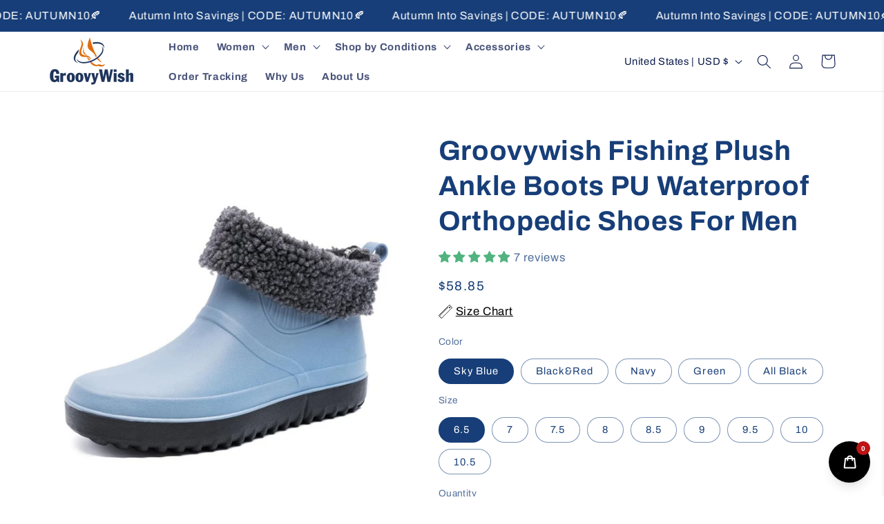

--- FILE ---
content_type: text/javascript
request_url: https://groovywish.com/cdn/shop/t/9/assets/shine-trust-v4.js?v=18927593002362701351730445628
body_size: 1577
content:
(function(e,t){var n,r;typeof exports=="object"&&typeof module<"u"?module.exports=t():typeof define=="function"&&define.amd?define(t):(n=e.Base64,(r=t()).noConflict=function(){return e.Base64=n,r},e.Meteor&&(Base64=r),e.Base64=r)})(typeof self<"u"?self:typeof window<"u"?window:typeof global<"u"?global:this,function(){"use strict";var e,t=typeof atob=="function",n=typeof btoa=="function",r=typeof Buffer=="function",o=typeof TextDecoder=="function"?new TextDecoder:void 0,i=typeof TextEncoder=="function"?new TextEncoder:void 0,u=Array.prototype.slice.call("ABCDEFGHIJKLMNOPQRSTUVWXYZabcdefghijklmnopqrstuvwxyz0123456789+/="),c=(e={},u.forEach(function(t2,n2){return e[t2]=n2}),e),f=/^(?:[A-Za-z\d+\/]{4})*?(?:[A-Za-z\d+\/]{2}(?:==)?|[A-Za-z\d+\/]{3}=?)?$/,a=String.fromCharCode.bind(String),s=typeof Uint8Array.from=="function"?Uint8Array.from.bind(Uint8Array):function(e2,t2){return t2===void 0&&(t2=function(e3){return e3}),new Uint8Array(Array.prototype.slice.call(e2,0).map(t2))},d=function(e2){return e2.replace(/=/g,"").replace(/[+\/]/g,function(e3){return e3=="+"?"-":"_"})},l=function(e2){return e2.replace(/[^A-Za-z0-9\+\/]/g,"")},p=function(e2){for(var t2,n2,r2,o2,i2="",c2=e2.length%3,f2=0;f2<e2.length;){if((n2=e2.charCodeAt(f2++))>255||(r2=e2.charCodeAt(f2++))>255||(o2=e2.charCodeAt(f2++))>255)throw new TypeError("invalid character found");i2+=u[(t2=n2<<16|r2<<8|o2)>>18&63]+u[t2>>12&63]+u[t2>>6&63]+u[63&t2]}return c2?i2.slice(0,c2-3)+"===".substring(c2):i2},h=n?function(e2){return btoa(e2)}:r?function(e2){return Buffer.from(e2,"binary").toString("base64")}:p,y=r?function(e2){return Buffer.from(e2).toString("base64")}:function(e2){for(var t2=[],n2=0,r2=e2.length;n2<r2;n2+=4096)t2.push(a.apply(null,e2.subarray(n2,n2+4096)));return h(t2.join(""))},A=function(e2,t2){return t2===void 0&&(t2=!1),t2?d(y(e2)):y(e2)},C=function(e2){if(e2.length<2)return(t2=e2.charCodeAt(0))<128?e2:t2<2048?a(192|t2>>>6)+a(128|63&t2):a(224|t2>>>12&15)+a(128|t2>>>6&63)+a(128|63&t2);var t2=65536+1024*(e2.charCodeAt(0)-55296)+(e2.charCodeAt(1)-56320);return a(240|t2>>>18&7)+a(128|t2>>>12&63)+a(128|t2>>>6&63)+a(128|63&t2)},b=/[\uD800-\uDBFF][\uDC00-\uDFFFF]|[^\x00-\x7F]/g,m=function(e2){return e2.replace(b,C)},g=r?function(e2){return Buffer.from(e2,"utf8").toString("base64")}:i?function(e2){return y(i.encode(e2))}:function(e2){return h(m(e2))},v=function(e2,t2){return t2===void 0&&(t2=!1),t2?d(g(e2)):g(e2)},B=function(e2){return v(e2,!0)},x=/[\xC0-\xDF][\x80-\xBF]|[\xE0-\xEF][\x80-\xBF]{2}|[\xF0-\xF7][\x80-\xBF]{3}/g,w=function(e2){switch(e2.length){case 4:var t2=((7&e2.charCodeAt(0))<<18|(63&e2.charCodeAt(1))<<12|(63&e2.charCodeAt(2))<<6|63&e2.charCodeAt(3))-65536;return a(55296+(t2>>>10))+a(56320+(1023&t2));case 3:return a((15&e2.charCodeAt(0))<<12|(63&e2.charCodeAt(1))<<6|63&e2.charCodeAt(2));default:return a((31&e2.charCodeAt(0))<<6|63&e2.charCodeAt(1))}},S=function(e2){return e2.replace(x,w)},U=function(e2){if(e2=e2.replace(/\s+/g,""),!f.test(e2))throw new TypeError("malformed base64.");e2+="==".slice(2-(3&e2.length));for(var t2,n2,r2,o2="",i2=0;i2<e2.length;)t2=c[e2.charAt(i2++)]<<18|c[e2.charAt(i2++)]<<12|(n2=c[e2.charAt(i2++)])<<6|(r2=c[e2.charAt(i2++)]),o2+=n2===64?a(t2>>16&255):r2===64?a(t2>>16&255,t2>>8&255):a(t2>>16&255,t2>>8&255,255&t2);return o2},F=t?function(e2){return atob(l(e2))}:r?function(e2){return Buffer.from(e2,"base64").toString("binary")}:U,R=r?function(e2){return s(Buffer.from(e2,"base64"))}:function(e2){return s(F(e2),function(e3){return e3.charCodeAt(0)})},D=function(e2){return R(I(e2))},E=r?function(e2){return Buffer.from(e2,"base64").toString("utf8")}:o?function(e2){return o.decode(R(e2))}:function(e2){return S(F(e2))},I=function(e2){return l(e2.replace(/[-_]/g,function(e3){return e3=="-"?"+":"/"}))},T=function(e2){return E(I(e2))},j=function(e2){return{value:e2,enumerable:!1,writable:!0,configurable:!0}},O=function(){var e2=function(e3,t2){return Object.defineProperty(String.prototype,e3,j(t2))};e2("fromBase64",function(){return T(this)}),e2("toBase64",function(e3){return v(this,e3)}),e2("toBase64URI",function(){return v(this,!0)}),e2("toBase64URL",function(){return v(this,!0)}),e2("toUint8Array",function(){return D(this)})},k=function(){var e2=function(e3,t2){return Object.defineProperty(Uint8Array.prototype,e3,j(t2))};e2("toBase64",function(e3){return A(this,e3)}),e2("toBase64URI",function(){return A(this,!0)}),e2("toBase64URL",function(){return A(this,!0)})},z={version:"3.7.3",VERSION:"3.7.3",atob:F,atobPolyfill:U,btoa:h,btoaPolyfill:p,fromBase64:T,toBase64:v,encode:v,encodeURI:B,encodeURL:B,utob:m,btou:S,decode:T,isValid:function(e2){if(typeof e2!="string")return!1;var t2=e2.replace(/\s+/g,"").replace(/={0,2}$/,"");return!/[^\s0-9a-zA-Z\+/]/.test(t2)||!/[^\s0-9a-zA-Z\-_]/.test(t2)},fromUint8Array:A,toUint8Array:D,extendString:O,extendUint8Array:k,extendBuiltins:function(){O(),k()},Base64:{}};return Object.keys(z).forEach(function(e2){return z.Base64[e2]=z[e2]}),z}),function(e,t){var n,r;typeof exports=="object"&&typeof module<"u"?module.exports=t():typeof define=="function"&&define.amd?define(t):(e=e||self,n=e.Cookies,(r=e.Cookies=t()).noConflict=function(){return e.Cookies=n,r})}(this,function(){"use strict";function e(e2){for(var t=1;t<arguments.length;t++){var n=arguments[t];for(var r in n)e2[r]=n[r]}return e2}return function t(n,r){function o(t2,o2,i){if(typeof document<"u"){typeof(i=e({},r,i)).expires=="number"&&(i.expires=new Date(Date.now()+864e5*i.expires)),i.expires&&(i.expires=i.expires.toUTCString()),t2=encodeURIComponent(t2).replace(/%(2[346B]|5E|60|7C)/g,decodeURIComponent).replace(/[()]/g,escape);var u="";for(var c in i)i[c]&&(u+="; "+c,i[c]!==!0&&(u+="="+i[c].split(";")[0]));return document.cookie=t2+"="+n.write(o2,t2)+u}}return Object.create({set:o,get:function(e2){if(typeof document<"u"&&(!arguments.length||e2)){for(var t2=document.cookie?document.cookie.split("; "):[],r2={},o2=0;o2<t2.length;o2++){var i=t2[o2].split("="),u=i.slice(1).join("=");try{var c=decodeURIComponent(i[0]);if(r2[c]=n.read(u,c),e2===c)break}catch{}}return e2?r2[e2]:r2}},remove:function(t2,n2){o(t2,"",e({},n2,{expires:-1}))},withAttributes:function(n2){return t(this.converter,e({},this.attributes,n2))},withConverter:function(n2){return t(e({},this.converter,n2),this.attributes)}},{attributes:{value:Object.freeze(r)},converter:{value:Object.freeze(n)}})}({read:function(e2){return e2[0]==='"'&&(e2=e2.slice(1,-1)),e2.replace(/(%[\dA-F]{2})+/gi,decodeURIComponent)},write:function(e2){return encodeURIComponent(e2).replace(/%(2[346BF]|3[AC-F]|40|5[BDE]|60|7[BCD])/g,decodeURIComponent)}},{path:"/"})}),function(e){"use strict";const t=setInterval(()=>{window.ST_GLOBALS&&(r(),clearInterval(t))});class n{constructor(){this.customCss=window.ST_META_DATA.customCSS}renderCustomCSS(){return window.ST_GLOBALS.addStyle(this.customCss)}}const r=function(){new n().renderCustomCSS()}}(window.document);
//# sourceMappingURL=/cdn/shop/t/9/assets/shine-trust-v4.js.map?v=18927593002362701351730445628
